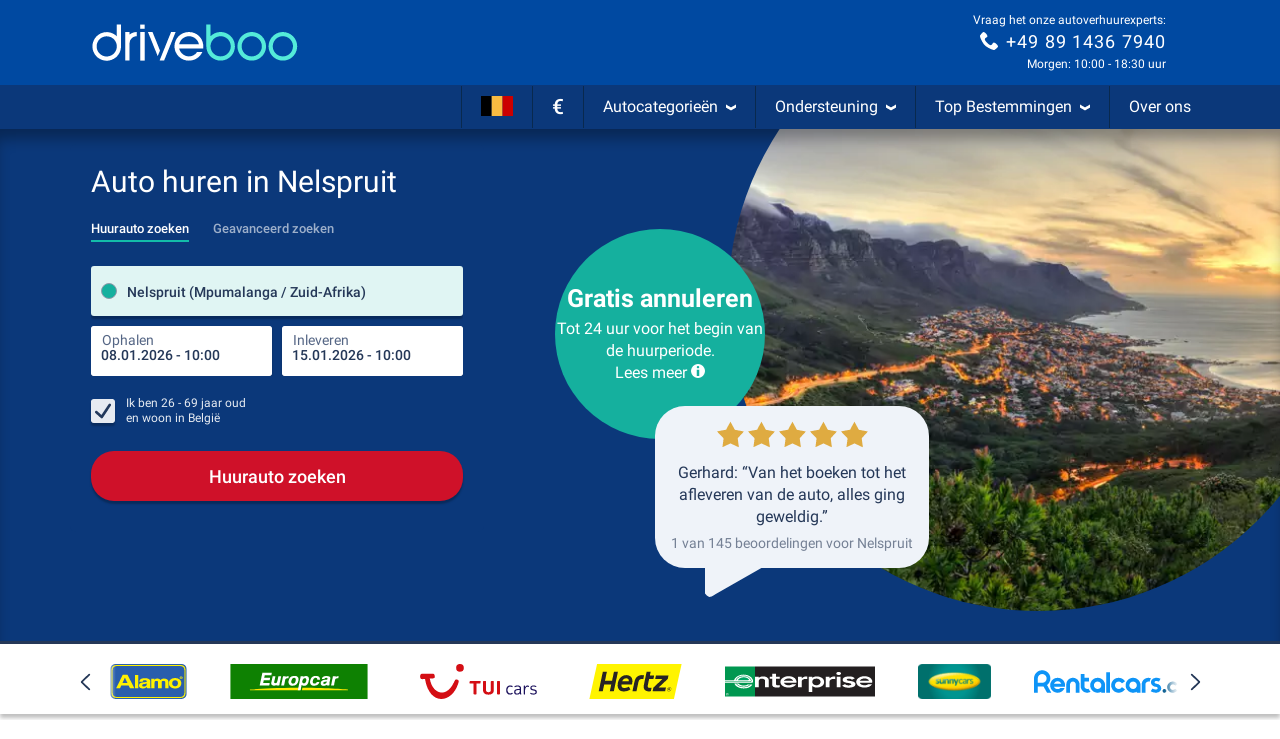

--- FILE ---
content_type: image/svg+xml
request_url: https://media.driveboo.com/assets/svgicon/flags/394b275bacf8e45bd8ace8ecf500a5e3-BE.svg
body_size: -44
content:
<svg xmlns="http://www.w3.org/2000/svg" viewBox="0 0 240 150"><rect x="160" width="80" height="150" fill="#cb0000"/><rect width="80" height="150"/><rect x="80" width="80" height="150" fill="#f9bb41"/></svg>
